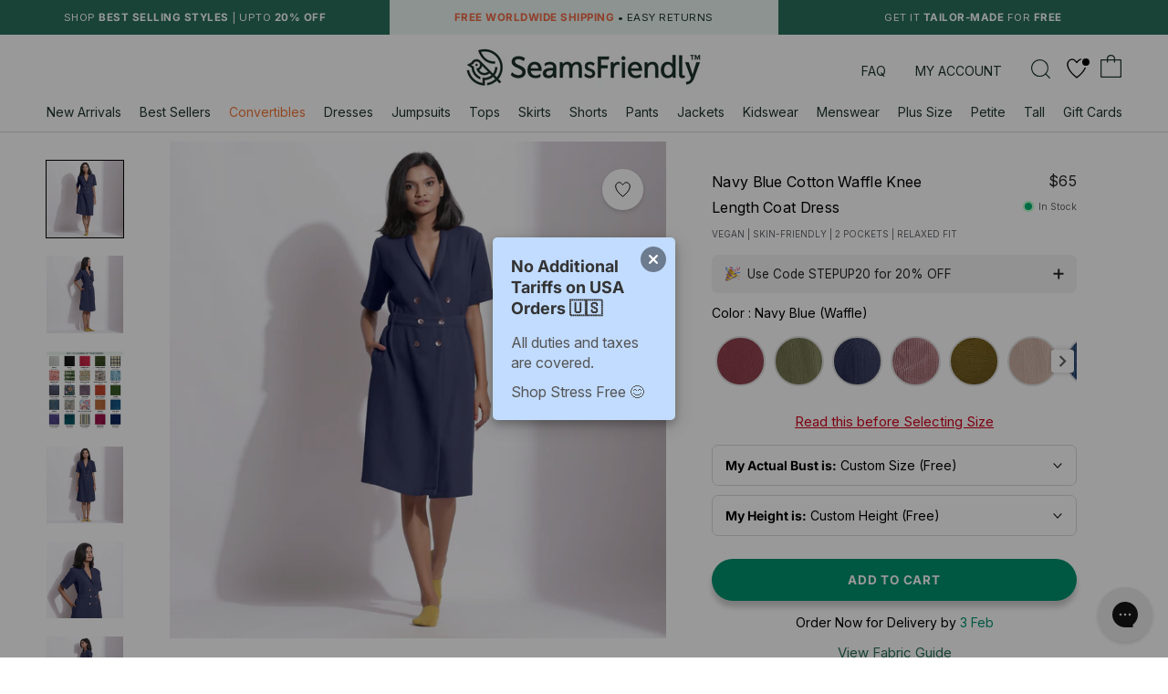

--- FILE ---
content_type: image/svg+xml
request_url: https://cdn.shopify.com/s/files/1/0534/2501/2925/files/np_arrow-right.svg
body_size: -595
content:
<?xml version="1.0" encoding="UTF-8"?>
<svg width="100pt" style="fill: #01a59b" height="100pt" version="1.1" viewBox="0 0 100 100" xmlns="http://www.w3.org/2000/svg">
 <g>
  <path d="m12.5 45.832h64.582v8.332h-64.582z"/>
  <path d="m59.168 77.918l-5.8359-5.8359 22.086-22.082-22.086-22.082 5.8359-5.8359 27.914 27.918z"/>
 </g>
</svg>
